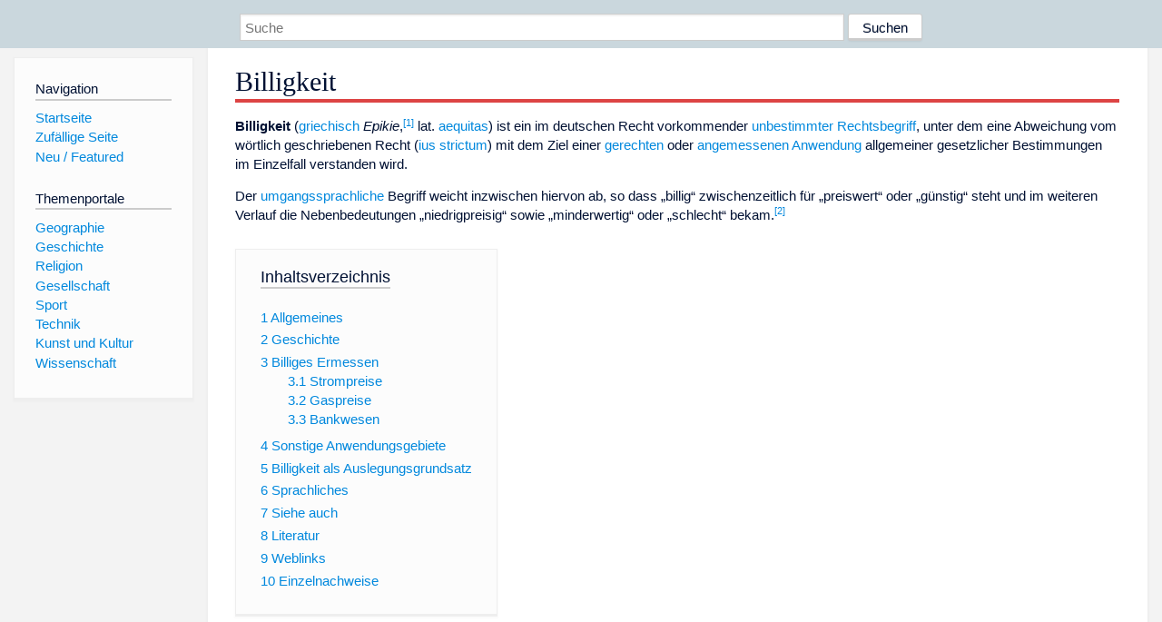

--- FILE ---
content_type: text/html; charset=utf-8
request_url: https://www.dewiki.de/Lexikon/Billigkeit
body_size: 18274
content:


<!DOCTYPE html>
<html lang="de-DE">
<head>
<!-- <script async src="https://pagead2.googlesyndication.com/pagead/js/adsbygoogle.js?client=ca-pub-6036180823540385" crossorigin="anonymous"></script> -->    <meta charset="utf-8" />
    <meta name="viewport" content="width=device-width, initial-scale=1.0" />
    <meta property="og:type" content="website" />
    <meta property="og:site_name" content="DeWiki" />
    
    
        <link rel="stylesheet" href="/css/site.min.css" />
    
        <link rel="canonical" href="https://dewiki.de/Lexikon/Billigkeit" />
    <title>DeWiki &gt; Billigkeit</title>
<style>
    .sidebar-right-ad, #mw-related-navigation { display: none; }
    @media screen and (min-width: 1350px) {
        .sidebar-right-ad, #mw-related-navigation {
            display: inline;
        }
    }
    .imagesTable {
        display: table;
        width: 100%;
        border-spacing: 3px
    }

    .imagesTableRow {
        display: table-row
    }

    .imagesTableCell {
        display: table-cell;
        padding: 5px;
        vertical-align: middle
    }

    .imagesTableBody {
        display: table-row-group
    }
.google-revocation-link-placeholder {min-height:600px;}
figure[typeof~="mw:File/Thumb"] > figcaption, figure[typeof~="mw:File/Frame"] > figcaption {display:table-caption;caption-side:bottom;line-height:1.4em;word-break:break-word;text-align:left;padding:0 6px 6px 6px;}
figure[typeof~="mw:File/Thumb"], figure[typeof~="mw:File/Frame"] {display: table;text-align:center;border-collapse:collapse;line-height:0;margin:0.5em 0 1.3em 1.4em;clear:right;float:right;}
figure[typeof~="mw:File/Thumb"], figure[typeof~="mw:File/Frame"] {border: 1px solid #c8ccd1;border-bottom-width: 1px;border-bottom-style: solid;border-bottom-color: rgb(200, 204, 209);border-bottom:0; background-color:#f8f9fa;}

/* desktop-billboard-atf */
@media (min-width: 992px) {
.r89-desktop-billboard-atf {
min-height: 250px;
margin-top: 20px;
margin-bottom: 20px
}
}
/* desktop-billboard-btf */
@media (min-width: 992px) {
.r89-desktop-billboard-btf {
min-height: 250px;
margin-top: 20px;
margin-bottom: 20px
}
}
/* desktop-incontent */
@media (min-width: 992px) {
.r89-desktop-InContent {
min-height: 90px;
margin-top: 20px;
margin-bottom: 20px
}
}
/* mobile-billboard-top */
@media (max-width: 991px) {
.r89-mobile-billboard-top {
min-height: 280px;
margin-top: 20px;
margin-bottom: 20px
}
}
#r89-mobile-billboard-top-home-0-wrapper {
  min-height: 280px !important;
}
/* mobile-rectangle-infinite */
@media (max-width: 991px) {
.r89-mobile-rectangle-infinite {
min-height: 250px;
margin-top: 20px;
margin-bottom: 20px
}
}
/* mobile-rectangle-low */
@media (max-width: 991px) {
.r89-mobile-rectangle-low {
min-height: 250px;
margin-top: 20px;
margin-bottom: 20px
}
}
/* mobile-rectangle-mid */
@media (max-width: 991px) {
.r89-mobile-rectangle-mid {
min-height: 250px;
margin-top: 20px;
margin-bottom: 20px
}
}
/* mobile-rectangle-mid-300x600 */
@media (max-width: 991px) {
.r89-Mobile-Rectangle-Mid-300x600 {
min-height: 600px;
margin-top: 20px;
margin-bottom: 20px
}
}
.urhhinw {font-size: 0.6rem;font-style: italic;display: block;text-align: right;background-color: #ffffff80;line-height: 0.9;}</style>
</head>
<body class="sitedir-ltr">
    
    <div id="mw-wrapper">
        <div id="mw-header-container" style="background: #cad7dd; min-height: 3.5em">
            <div id="mw-header">
                <div id="p-search" style="margin-left:auto;margin-right:auto;text-align:center;max-width:1024px;">
                    <form method="get" action="/Suche">
                        <input style="width:65%" name="q" type="text" placeholder="Suche" />
                        <input style="max-width:25%" type="submit" value="Suchen" />
                    </form>
                </div>
            </div>
        </div>
        <div id="mw-content-container">
            <div id="mw-content-block" class="ts-inner">
                <div id="mw-site-navigation">
                    <div id="site-navigation" class="sidebar-chunk">
                        <h2><span>Navigation</span><div class="pokey"></div></h2>
                        <div class="sidebar-inner">
                            <div role="navigation" id="p-navigation">
 <h3>Navigation</h3>
 <div>
  <ul>
   <li><a href="/" title="Startseite" accesskey="z" ><span>Startseite</span></a></li>
   <li><a href="/Special/Random" title="Zufällige Seite" accesskey="z" rel="nofollow"><span>Zufällige Seite</span></a></li>
  <li><a href="/Artikel/Featured">Neu / Featured</a></li>
  </ul>
 </div>
</div>
<div role="navigation" id="p-themenportale">
 <h3>Themenportale</h3>
 <div>
  <ul>
   <li><a href="/Lexikon/Portal:Geographie" title="Geographie-Portal"><span>Geographie</span></a></li>
   <li><a href="/Lexikon/Portal:Geschichte" title="Geschichte-Portal"><span>Geschichte</span></a></li>
   <li><a href="/Lexikon/Portal:Religion" title="Religion-Portal"><span>Religion</span></a></li>
   <li><a href="/Lexikon/Portal:Gesellschaft" title="Gesellschaft-Portal"><span>Gesellschaft</span></a></li>
   <li><a href="/Lexikon/Portal:Sport" title="Sport-Portal"><span>Sport</span></a></li>
   <li><a href="/Lexikon/Portal:Technik" title= "Technik-Portal"><span>Technik</span></a></li>
   <li><a href="/Lexikon/Portal:Kunst_und_Kultur" title="Kunst-und-Kultur-Portal"><span>Kunst und Kultur</span></a></li>
   <li><a href="/Lexikon/Portal:Wissenschaft" title="Wissenschafts-Portal"><span>Wissenschaft</span></a></ li >
  </ul>
 </div>
</div>
                        </div>
                    </div>
                </div>
                <div id="mw-related-navigation" style="padding-left: 0em;position: sticky;top: 4em;">
<!--<div class="sidebar-right-ad">
 <ins class="adsbygoogle" id="sidebaradwithcookieconsent"
  style="display:block"
  data-ad-client="ca-pub-6036180823540385"
  data-ad-slot="5493494242"
  data-ad-format="auto"
  data-full-width-responsive="true"></ins>
 <script>
 (adsbygoogle = window.adsbygoogle || []).push({ });
 </script>  
</div>-->                </div>
                <div id="mw-content">
                    <div id="content" class="mw-body" role="main">
                        

<div>
    <!-- google_ad_section_start -->
    <h1 id="firstHeading" class="firstHeading"><span class="mw-page-title-main">Billigkeit</span></h1>

<!--<script src="https://tags.refinery89.com/dewikide.js" async></script>
<ins class="adsbygoogle" id="firstadwithcookieconsent"
 style="display:block;height:280px;"
 data-ad-client="ca-pub-6036180823540385"
 data-ad-slot="9334668697"
 data-ad-format="auto"
 data-full-width-responsive="true"></ins> -->
<!-- <script>
 (adsbygoogle = window.adsbygoogle || []).push({ });
</script>
<div class="r89-desktop-billboard-atf"></div>-->

    <div class="mw-content-ltr mw-parser-output" lang=de dir=ltr><p><b>Billigkeit</b> (<span style=font-style:normal;font-weight:normal><a href=/Lexikon/Neugriechische_Sprache title="Neugriechische Sprache">griechisch</a></span> <span lang=el-Grek class=Grek style=font-style:normal><i><span>Epikie</span></i></span>,<sup id=cite_ref-1 class=reference><a href=#cite_note-1><span class=cite-bracket>&#91;</span>1<span class=cite-bracket>&#93;</span></a></sup> lat. <a href=/Lexikon/Aequitas title=Aequitas>aequitas</a>) ist ein im <span>deutschen Recht</span> vorkommender <a href=/Lexikon/Unbestimmter_Rechtsbegriff title="Unbestimmter Rechtsbegriff">unbestimmter Rechtsbegriff</a>, unter dem eine Abweichung vom wörtlich geschriebenen Recht (<a href=/Lexikon/Ius_strictum title="Ius strictum">ius strictum</a>) mit dem Ziel einer <a href=/Lexikon/Gerechtigkeit title=Gerechtigkeit>gerechten</a> oder <a href=/Lexikon/Verh%c3%a4ltnism%c3%a4%c3%9figkeitsprinzip_(Deutschland) title="Verhältnismäßigkeitsprinzip (Deutschland)">angemessenen</a> <a href=/Lexikon/Rechtsanwendung class=mw-redirect title=Rechtsanwendung>Anwendung</a> allgemeiner gesetzlicher Bestimmungen im Einzelfall verstanden wird.<p>Der <a href=/Lexikon/Umgangssprachlich class=mw-redirect title=Umgangssprachlich>umgangssprachliche</a> Begriff weicht inzwischen hiervon ab, so dass „billig“ zwischenzeitlich für „preiswert“ oder „günstig“ steht und im weiteren Verlauf die Nebenbedeutungen „niedrigpreisig“ sowie „minderwertig“ oder „schlecht“ bekam.<sup id=cite_ref-2 class=reference><a href=#cite_note-2><span class=cite-bracket>&#91;</span>2<span class=cite-bracket>&#93;</span></a></sup><div id=toc class=toc role=navigation aria-labelledby=mw-toc-heading><input type=checkbox role=button id=toctogglecheckbox class=toctogglecheckbox style=display:none><div class=toctitle lang=de dir=ltr><h2 id=mw-toc-heading>Inhaltsverzeichnis</h2><span class=toctogglespan><label class=toctogglelabel for=toctogglecheckbox></label></span></div><ul><li class="toclevel-1 tocsection-1"><a href=#Allgemeines><span class=tocnumber>1</span> <span class=toctext>Allgemeines</span></a><li class="toclevel-1 tocsection-2"><a href=#Geschichte><span class=tocnumber>2</span> <span class=toctext>Geschichte</span></a><li class="toclevel-1 tocsection-3"><a href=#Billiges_Ermessen><span class=tocnumber>3</span> <span class=toctext>Billiges Ermessen</span></a><ul><li class="toclevel-2 tocsection-4"><a href=#Strompreise><span class=tocnumber>3.1</span> <span class=toctext>Strompreise</span></a><li class="toclevel-2 tocsection-5"><a href=#Gaspreise><span class=tocnumber>3.2</span> <span class=toctext>Gaspreise</span></a><li class="toclevel-2 tocsection-6"><a href=#Bankwesen><span class=tocnumber>3.3</span> <span class=toctext>Bankwesen</span></a></ul><li class="toclevel-1 tocsection-7"><a href=#Sonstige_Anwendungsgebiete><span class=tocnumber>4</span> <span class=toctext>Sonstige Anwendungsgebiete</span></a><li class="toclevel-1 tocsection-8"><a href=#Billigkeit_als_Auslegungsgrundsatz><span class=tocnumber>5</span> <span class=toctext>Billigkeit als Auslegungsgrundsatz</span></a><li class="toclevel-1 tocsection-9"><a href=#Sprachliches><span class=tocnumber>6</span> <span class=toctext>Sprachliches</span></a><li class="toclevel-1 tocsection-10"><a href=#Siehe_auch><span class=tocnumber>7</span> <span class=toctext>Siehe auch</span></a><li class="toclevel-1 tocsection-11"><a href=#Literatur><span class=tocnumber>8</span> <span class=toctext>Literatur</span></a><li class="toclevel-1 tocsection-12"><a href=#Weblinks><span class=tocnumber>9</span> <span class=toctext>Weblinks</span></a><li class="toclevel-1 tocsection-13"><a href=#Einzelnachweise><span class=tocnumber>10</span> <span class=toctext>Einzelnachweise</span></a></ul></div><div class="mw-heading mw-heading2"><h2 id=Allgemeines>Allgemeines</h2></div><p>In der deutschen Rechtstradition spielt der <i>Billigkeit</i> eine prominente Rolle im <a href=/Lexikon/Zivilrecht class=mw-redirect title=Zivilrecht>Zivilrecht</a>, besonders bei den <a href=/Lexikon/Synallagma title=Synallagma>synallagmatischen</a> Verhältnissen. Billigkeit kann der Gerechtigkeit im Einzelfall Genüge tun. Da das Gesetz in den meisten Fällen Anordnungen für den Regelfall trifft, ist der <a href=/Lexikon/Rechtsprechung title=Rechtsprechung>Rechtsprechung</a> vorbehalten, im konkreten Einzelfall billig zu ergänzen oder zu korrigieren.<sup id=cite_ref-3 class=reference><a href=#cite_note-3><span class=cite-bracket>&#91;</span>3<span class=cite-bracket>&#93;</span></a></sup> Billigkeit ist ein Ausfüllungsbegriff, der der Konkretisierung durch die Rechtsprechung bedarf. Billigkeitskontrolle ist eine einzelfallbezogene, an individuellen Besonderheiten ausgerichtete gerichtliche Kontrolle. Für das <a href=/Lexikon/Reichsgericht title=Reichsgericht>Reichsgericht</a> (RG) galt bereits im April 1901 als billig, was der Auffassung aller billig und gerecht denkenden Menschen entspricht.<sup id=cite_ref-4 class=reference><a href=#cite_note-4><span class=cite-bracket>&#91;</span>4<span class=cite-bracket>&#93;</span></a></sup> Billigkeit ist ein Gesetzesbegriff, so etwa in den <span class=plainlinks-print><a rel=nofollow class="external text" href=https://www.gesetze-im-internet.de/bgb/__315.html>§&#160;315</a></span>, <span class=plainlinks-print><a rel=nofollow class="external text" href=https://www.gesetze-im-internet.de/bgb/__319.html>§&#160;319</a></span>, <span class=plainlinks-print><a rel=nofollow class="external text" href=https://www.gesetze-im-internet.de/bgb/__571.html>§&#160;571</a></span>, <span class=plainlinks-print><a rel=nofollow class="external text" href=https://www.gesetze-im-internet.de/bgb/__2048.html>§&#160;2048</a></span> <a href=/Lexikon/B%c3%bcrgerliches_Gesetzbuch title="Bürgerliches Gesetzbuch">BGB</a> oder <span class=plainlinks-print><a rel=nofollow class="external text" href=https://www.gesetze-im-internet.de/zpo/__91a.html>§&#160;91a</a></span>, <span class=plainlinks-print><a rel=nofollow class="external text" href=https://www.gesetze-im-internet.de/zpo/__495a.html>§&#160;495a</a></span> <a href=/Lexikon/Zivilprozessordnung_(Deutschland) title="Zivilprozessordnung (Deutschland)">ZPO</a>.<p><span id=Billigkeitsentscheidung></span>Billigkeit ergänzt das <a href=/Lexikon/Kodifikation title=Kodifikation>geschriebene Recht</a>, um <a href=/Lexikon/H%c3%a4rtefall title=Härtefall>Härten</a> zu vermeiden oder sie zu mildern. Es handelt sich um eine Einzelfallentscheidung (hier: <b>Billigkeitsentscheidung</b>) bzw. Situationsrecht (vergleichbar mit <a href=/Lexikon/Situationsethik title=Situationsethik>Situationsethik</a>). Billigkeit ist also die feinjustierte und deshalb zielgenauere <a href=/Lexikon/Gerechtigkeit title=Gerechtigkeit>Gerechtigkeit</a>. Billigkeit erfordert eine „Prüfung und Abwägung der objektiven wirtschaftlichen Interessenlage (…) bei den beiden Vertragspartnern“,<sup id=cite_ref-5 class=reference><a href=#cite_note-5><span class=cite-bracket>&#91;</span>5<span class=cite-bracket>&#93;</span></a></sup> ist also letztlich auf die Erzielung einer Gerechtigkeit im Einzelfall ausgerichtet. Der Berechtigte darf also nicht nur seine eigenen Interessen verfolgen, sondern muss die Belange des Vertragspartners in seine Abwägung einbeziehen.<sup id=cite_ref-6 class=reference><a href=#cite_note-6><span class=cite-bracket>&#91;</span>6<span class=cite-bracket>&#93;</span></a></sup> Dabei verhält sich das geltende Recht und das elementare Gerechtigkeitsprinzip der Billigkeit abhängig vom historischen Kontext.<sup id=cite_ref-7 class=reference><a href=#cite_note-7><span class=cite-bracket>&#91;</span>7<span class=cite-bracket>&#93;</span></a></sup><p><span id=Unbilligkeit></span>Das Gegenteil von Billigkeit ist die <b>Unbilligkeit</b>, ein älteres Wort ist <i>Unbill</i>. Sie ist ein der Gerechtigkeit widersprechendes Verhältnis zwischen Leistung und Gegenleistung und eine Zwischenstufe zwischen billigem <a href=/Lexikon/Ermessen title=Ermessen>Ermessen</a> und <a href=/Lexikon/Willk%c3%bcr_(Recht) title="Willkür (Recht)">Willkür</a>.<sup id=cite_ref-8 class=reference><a href=#cite_note-8><span class=cite-bracket>&#91;</span>8<span class=cite-bracket>&#93;</span></a></sup><div class="mw-heading mw-heading2"><h2 id=Geschichte>Geschichte</h2></div><p><span id=ius_aequum></span>Der Grundsatz der Billigkeit – lateinisch <b>ius aequum</b> – steht seit alters her ergänzend neben der Strenge der Gerechtigkeit, lateinisch <i><b><a href=/Lexikon/Ius_strictum title="Ius strictum">ius strictum</a></b></i>. Zurück geht der Begriff wohl auf <a href=/Lexikon/Aristoteles title=Aristoteles>Aristoteles</a> (dort <i>Epikie</i>) in dessen <a href=/Lexikon/Nikomachische_Ethik title="Nikomachische Ethik">Nikomachischer Ethik</a>.<sup id=cite_ref-9 class=reference><a href=#cite_note-9><span class=cite-bracket>&#91;</span>9<span class=cite-bracket>&#93;</span></a></sup> In dieser entfernte er sich von den Lehren des <a href=/Lexikon/Platon title=Platon>Platon</a>, was sich auch in der Weiterentwicklung des Begriffes der Billigkeit zeigt. Aristoteles unterschied diese als Sonderrechtsform von seinem Gerechtigkeitskonzept. Insbesondere führte er beide als grundsätzlich unterschiedliche <a href=/Lexikon/Tugend title=Tugend>Tugenden</a> ein, will sie aber nicht als verschiedene <a href=/Lexikon/Gesinnung title=Gesinnung>Haltungen</a> verstanden wissen. Nach Aristoteles ist billig, was außer dem geschriebenen Gesetz gerecht ist.<sup id=cite_ref-10 class=reference><a href=#cite_note-10><span class=cite-bracket>&#91;</span>10<span class=cite-bracket>&#93;</span></a></sup> Bereits 1837 galt: „Wer nicht zum Nachteile Anderer seinen Vorteil sucht und wer überhaupt nichts will, wodurch andere in ihren Rechten verletzt oder auf andere Weise eingeschränkt werden könnten, handelt billig oder gerecht“.<sup id=cite_ref-11 class=reference><a href=#cite_note-11><span class=cite-bracket>&#91;</span>11<span class=cite-bracket>&#93;</span></a></sup><p><span id=Bonum_et_aequum></span>Die lateinischen Ausdrücke dafür, <b>Bonum et aequum</b> bzw. <b>bono et aequo</b> (<span style=font-style:normal;font-weight:normal><a href=/Lexikon/Englische_Sprache title="Englische Sprache">englisch</a></span> <span lang=en-Latn style=font-style:italic>good and equitable</span>), deutsch <i>Gutes und Gleiches (Angemessenes)</i>, stammt aus dem <a href=/Lexikon/R%c3%b6misches_Recht title="Römisches Recht">römischen Zivilrecht</a>. Das Begriffspaar ist Teil der zivilrechtlichen <a href=/Lexikon/Naturrecht title=Naturrecht>Naturrechtslehre</a>.<div class="mw-heading mw-heading2"><h2 id=Billiges_Ermessen>Billiges Ermessen</h2></div><p>Bei den meisten <a href=/Lexikon/Kaufvertrag_(Deutschland) title="Kaufvertrag (Deutschland)">Kaufverträgen</a> wird die gegenseitige Leistung (Preis und Ware) vertraglich genau festgelegt, so dass hier für Billigkeitsfragen kein Raum ist. Bei einigen <a href=/Lexikon/Dauerschuldverh%c3%a4ltnis title=Dauerschuldverhältnis>Dauerschuldverhältnissen</a> (<a href=/Lexikon/Arbeitsvertrag class=mw-redirect title=Arbeitsvertrag>Arbeitsverträge</a>, <a href=/Lexikon/Stromliefervertrag title=Stromliefervertrag>Strom-</a> und <span>Gaslieferverträge</span>, <a href=/Lexikon/Bankkredit class=mw-redirect title=Bankkredit>Bankkredite</a> oder <a href=/Lexikon/Finanzprodukt title=Finanzprodukt>Geldanlagen</a> mit <a href=/Lexikon/Variabler_Zins class=mw-redirect title="Variabler Zins">variablem Zins</a>) hingegen kann sich während der Vertragsdauer marktbedingt der Preis ändern, so dass der preisbestimmende Anbieter sich einseitig das Recht der jederzeitigen Preisänderung vorbehält (Preisanpassungen, <a href=/Lexikon/Preisgleitklausel title=Preisgleitklausel>Preisgleitklauseln</a>). Nach dem <a href=/Lexikon/Leistungsbestimmungsrecht title=Leistungsbestimmungsrecht>Leistungsbestimmungsrecht</a> des <span class=plainlinks-print><a rel=nofollow class="external text" href=https://www.gesetze-im-internet.de/bgb/__315.html>§&#160;315</a></span> Abs.&#160;1 BGB muss dann der Preis von einer Vertragspartei nach <i>billigem Ermessen</i> festgelegt werden, wenn keine Einigung über den Rahmen, in dem sich die Leistungsbestimmung zu halten hat, erzielt wurde. Rechtsverbindlich wird diese Festlegung nur dann, wenn sie den Billigkeitsanforderungen genügt (<span class=plainlinks-print><a rel=nofollow class="external text" href=https://www.gesetze-im-internet.de/bgb/__315.html>§&#160;315</a></span> Abs.&#160;3 BGB), sonst wird das ausgeübte Ermessen des Anbieters durch Gerichte überprüft. „Billiges Ermessen“ bedeutet, dass der Vertragspartner bei seiner Preisfestlegung seinen <a href=/Lexikon/Ermessen title=Ermessen>Ermessensspielraum</a> nur im Rahmen eines ausgewogenen Verhältnisses zwischen Leistung und Gegenleistung ausüben darf. Die Ausübung des Ermessens hat Vorrang vor der Billigkeit, also einer angemessenen und gerechten Preisfindung.<sup id=cite_ref-12 class=reference><a href=#cite_note-12><span class=cite-bracket>&#91;</span>12<span class=cite-bracket>&#93;</span></a></sup> Es handelt sich um einen Gestaltungsspielraum in den Grenzen der angemessenen und gerechten Preisfindung.<sup id=cite_ref-13 class=reference><a href=#cite_note-13><span class=cite-bracket>&#91;</span>13<span class=cite-bracket>&#93;</span></a></sup> Das Ziel dieser Prüfung sei nicht die Ermittlung eines gerechten Preises <a href=/Lexikon/Von_Amts_wegen title="Von Amts wegen">von Amts wegen</a>, sondern vielmehr die Feststellung, inwieweit die getroffene Bestimmung sich noch in den Grenzen der Billigkeit halte.<sup id=cite_ref-14 class=reference><a href=#cite_note-14><span class=cite-bracket>&#91;</span>14<span class=cite-bracket>&#93;</span></a></sup> „Billiges Ermessen“ gestattet sprachlich eine weite <a href=/Lexikon/Auslegung_(Recht) title="Auslegung (Recht)">Auslegung</a> (unter besonderer Betonung des Ermessens) und auch Ansätze für eine restriktive Interpretation (im Hinblick auf das Erfordernis des „billigen Ermessens“).<sup id=cite_ref-15 class=reference><a href=#cite_note-15><span class=cite-bracket>&#91;</span>15<span class=cite-bracket>&#93;</span></a></sup><div class="mw-heading mw-heading3"><h3 id=Strompreise>Strompreise</h3></div><p>Dem <a href=/Lexikon/Bundesgerichtshof title=Bundesgerichtshof>BGH</a> zufolge ist die Regelung des <span class=plainlinks-print><a rel=nofollow class="external text" href=https://www.gesetze-im-internet.de/bgb/__315.html>§&#160;315</a></span> BGB nicht auf Stromlieferungsverträge anzuwenden, weil dem <a href=/Lexikon/Energieversorger class=mw-redirect title=Energieversorger>Energieversorger</a> kein Bestimmungsrecht zusteht.<sup id=cite_ref-16 class=reference><a href=#cite_note-16><span class=cite-bracket>&#91;</span>16<span class=cite-bracket>&#93;</span></a></sup> Schließt demnach der Tarifkunde mit dem Energieversorger einen Stromlieferungsvertrag, kommt dieser zu dem jeweils gültigen und gemäß <span class=plainlinks-print><a rel=nofollow class="external text" href=https://www.gesetze-im-internet.de/enwg_2005/__10.html>§&#160;10</a></span> Abs.&#160;1 Satz&#160;1 <a href=/Lexikon/Energiewirtschaftsgesetz title=Energiewirtschaftsgesetz>EnWG</a> veröffentlichten Tarif zustande. Aus diesem Grund scheide dem BGH zufolge die unmittelbare Anwendung eines „billigen Ermessens“ aus. Nach der Rechtsprechung des BGH ist die Vorschrift des <span class=plainlinks-print><a rel=nofollow class="external text" href=https://www.gesetze-im-internet.de/bgb/__315.html>§&#160;315</a></span> BGB jedoch entsprechend anzuwenden, wenn der Energieversorger eine <a href=/Lexikon/Monopol title=Monopol>Monopolstellung</a> innehat oder der Kunde einem <a href=/Lexikon/Anschluss-_und_Benutzungszwang title="Anschluss- und Benutzungszwang">Anschluss- und Benutzungszwang</a> unterliegt.<sup id=cite_ref-17 class=reference><a href=#cite_note-17><span class=cite-bracket>&#91;</span>17<span class=cite-bracket>&#93;</span></a></sup> Kann der Tarifkunde wegen einer Monopolstellung seines Energieversorgers oder wegen eines Anschluss- oder Benutzungszwangs den Stromversorger nicht wechseln, unterliegen Strompreisveränderungen der gerichtlichen Überprüfung.<div class="mw-heading mw-heading3"><h3 id=Gaspreise>Gaspreise</h3></div><p>Demgegenüber scheidet eine entsprechende Anwendung aus, wenn der Gaskunde die Möglichkeit hat, zu einem anderen Anbieter zu wechseln. Allgemeine Gastarife unterliegen nicht einer umfassenden Billigkeitskontrolle, weil die Anwendung des <span class=plainlinks-print><a rel=nofollow class="external text" href=https://www.gesetze-im-internet.de/bgb/__315.html>§&#160;315</a></span> BGB der Entscheidung des <a href=/Lexikon/Gesetzgeber class=mw-redirect title=Gesetzgeber>Gesetzgebers</a> widerlaufen würde, von einer staatlichen Regulierung der allgemeinen Gaspreise abzusehen. Bei einseitigen Tariferhöhungen ist das anders, denn diese dürfen durch den Versorger nur nach – gerichtlich überprüfbaren – billigem Ermessen vorgenommen werden.<sup id=cite_ref-18 class=reference><a href=#cite_note-18><span class=cite-bracket>&#91;</span>18<span class=cite-bracket>&#93;</span></a></sup> Es entspricht grundsätzlich der Billigkeit, wenn gestiegene <a href=/Lexikon/Bezugskosten title=Bezugskosten>Bezugskosten</a> des Gasversorgers an die Tarifkunden weitergegeben werden. Unbilligkeit kann vorliegen, wenn und soweit der Anstieg der Bezugskosten durch rückläufige Kosten in anderen Bereichen ausgeglichen wird.<sup id=cite_ref-19 class=reference><a href=#cite_note-19><span class=cite-bracket>&#91;</span>19<span class=cite-bracket>&#93;</span></a></sup><div class="mw-heading mw-heading3"><h3 id=Bankwesen>Bankwesen</h3></div><div class=hauptartikel role=navigation><span class=hauptartikel-pfeil title=siehe aria-hidden=true role=presentation>→&#160;</span><i><span class=hauptartikel-text>Hauptartikel</span>: <a href=/Lexikon/Zinsgleitklausel title=Zinsgleitklausel>Zinsgleitklausel</a></i></div><p>Werden bei <a href=/Lexikon/Darlehen_(Deutschland) title="Darlehen (Deutschland)">Darlehen</a> oder <a href=/Lexikon/Investition title=Investition>Geldanlagen</a> <a href=/Lexikon/Zinssatz#Festzins_und_variabler_Zins title=Zinssatz>variable Zinsen</a> berechnet, dürfen <a href=/Lexikon/Kreditinstitut title=Kreditinstitut>Kreditinstitute</a> das „<a href=/Lexikon/Ermessen#Ermessen_im_Zivilrecht title=Ermessen>billige Ermessen</a>“ nach <span class=plainlinks-print><a rel=nofollow class="external text" href=https://www.gesetze-im-internet.de/bgb/__315.html>§&#160;315</a></span> BGB anwenden; der Bundesgerichtshof verlangt jedoch, dass Zinsanpassungs<a href=/Lexikon/Klausel_(Recht) title="Klausel (Recht)">klauseln</a> im <a href=/Lexikon/Kreditgesch%c3%a4ft class=mw-redirect title=Kreditgeschäft>Kreditgeschäft</a> der Angabe der notwendigen Berechnungsparameter bedürfen. Dabei sind als <a href=/Lexikon/Referenzzinssatz title=Referenzzinssatz>Referenzzinssätze</a> der <a href=/Lexikon/Euro_Interbank_Offered_Rate title="Euro Interbank Offered Rate">EURIBOR</a> oder der <a href=/Lexikon/London_Interbank_Offered_Rate title="London Interbank Offered Rate">LIBOR</a> geeignet.<p>Wenn sich eine <a href=/Lexikon/Bank title=Bank>Bank</a> in einem formularmäßigen <a href=/Lexikon/Kreditvertrag title=Kreditvertrag>Kreditvertrag</a> einseitig eine Änderung des <a href=/Lexikon/Sollzins title=Sollzins>Sollzinses</a> vorbehält, so ist eine derartige Klausel grundsätzlich dahingehend <a href=/Lexikon/Auslegung_(Recht) title="Auslegung (Recht)">auszulegen</a>, dass sie lediglich eine Anpassung (Erhöhung oder Senkung) des Vertragszinses an <a href=/Lexikon/Kapitalmarkt title=Kapitalmarkt>kapitalmarkt</a>bedingte Änderungen der <a href=/Lexikon/Refinanzierung title=Refinanzierung>Refinanzierung</a>s<a href=/Lexikon/Bedingung_(Recht)#Zivilrecht title="Bedingung (Recht)">konditionen</a> der Bank gemäß <span class=plainlinks-print><a rel=nofollow class="external text" href=https://www.gesetze-im-internet.de/bgb/__315.html>§&#160;315</a></span> BGB ermöglicht (vgl. <i><a href=/Lexikon/Sollzins#Refinanzierungsbedingte_Zins%c3%a4nderungsklauseln title=Sollzins>Sollzins#Refinanzierungsbedingte Zinsänderungsklauseln</a></i>). Eine solche Klausel hält der gerichtlichen <a href=/Lexikon/Inhaltskontrolle class=mw-redirect title=Inhaltskontrolle>Inhaltskontrolle</a> stand.<sup id=cite_ref-BGH_03/86_20-0 class=reference><a href=#cite_note-BGH_03/86-20><span class=cite-bracket>&#91;</span>20<span class=cite-bracket>&#93;</span></a></sup><p>Die Aufrechterhaltung eines <a href=/Lexikon/Zinssatz title=Zinssatz>Zinssatzes</a> trotz deutlich gesunkenen <a href=/Lexikon/Zinsniveau title=Zinsniveau>Zinsniveaus</a> stellt ebenfalls eine Leistungsbestimmung nach <span class=plainlinks-print><a rel=nofollow class="external text" href=https://www.gesetze-im-internet.de/bgb/__315.html>§&#160;315</a></span> Abs.&#8239;2 BGB (durch <a href=/Lexikon/Unterlassen_(Deutschland) class=mw-redirect title="Unterlassen (Deutschland)">Unterlassen</a>) dar.<sup id=cite_ref-21 class=reference><a href=#cite_note-21><span class=cite-bracket>&#91;</span>21<span class=cite-bracket>&#93;</span></a></sup> Eine Zinserhöhung kann unbillig sein, wenn eine Bank frühere Senkungen des Zinsniveaus nicht weitergegeben hat.<sup id=cite_ref-BGH_03/86_20-1 class=reference><a href=#cite_note-BGH_03/86-20><span class=cite-bracket>&#91;</span>20<span class=cite-bracket>&#93;</span></a></sup><p>Bei Geldanlagen mit variabler Verzinsung ist der marktübliche <a href=/Lexikon/Zins title=Zins>Zins</a> zugrunde zu legen;<sup id=cite_ref-22 class=reference><a href=#cite_note-22><span class=cite-bracket>&#91;</span>22<span class=cite-bracket>&#93;</span></a></sup> bei variabler Zinsvereinbarung muss dann der relative Abstand zwischen dem anfänglichen Vertragszins und dem Referenzzins während der gesamten Laufzeit eines <a href=/Lexikon/Banksparplan title=Banksparplan>Sparplans</a> gewahrt bleiben.<sup id=cite_ref-23 class=reference><a href=#cite_note-23><span class=cite-bracket>&#91;</span>23<span class=cite-bracket>&#93;</span></a></sup><div class=sieheauch role=navigation style=font-style:italic><span class=sieheauch-text>Siehe auch</span>: <a href=/Lexikon/Zins%c3%a4nderungsrisiko title=Zinsänderungsrisiko>Zinsänderungsrisiko</a> und <a href=/Lexikon/Allgemeine_Gesch%c3%a4ftsbedingungen_der_Kreditinstitute#Gerichtliche_Auslegung_von_Bankvertr%c3%a4gen title="Allgemeine Geschäftsbedingungen der Kreditinstitute">AGB der Kreditinstitute#Gerichtliche Auslegung von Bankverträgen</a></div><div class="mw-heading mw-heading2"><h2 id=Sonstige_Anwendungsgebiete>Sonstige Anwendungsgebiete</h2></div><p>Ausformungen von Billigkeit sind zudem <a href=/Lexikon/Verbraucherschutz title=Verbraucherschutz>Verbraucherschutzregelungen</a> wie die <a href=/Lexikon/Allgemeine_Gesch%c3%a4ftsbedingungen title="Allgemeine Geschäftsbedingungen">Allgemeinen Geschäftsbedingungen</a> (AGB) nach <span class=plainlinks-print><a rel=nofollow class="external text" href=https://www.gesetze-im-internet.de/bgb/__305.html>§§ 305 ff.</a></span> BGB. In ihnen wird nämlich durch Wertung im Einzelfall bestimmt, dass Regelungen, die für den schwächeren Vertragspartner (Verbraucher) so ungewöhnlich sind, dass er mit ihnen nicht rechnen musste, ungültig sind. Wurde der Partner sonst unangemessen benachteiligt oder wurde in anderer Weise gegen <a href=/Lexikon/Treu_und_Glauben title="Treu und Glauben">Treu und Glauben</a> verstoßen, kann ebenfalls eine AGB-Klausel vom Richter für ungültig erklärt werden. Im <a href=/Lexikon/Schaden title=Schaden>Schadensrecht</a> gilt, dass der zu leistende <a href=/Lexikon/Schadensersatz title=Schadensersatz>Schadensersatz</a> aus Billigkeitsgesichtspunkten unter dem nach <span class=plainlinks-print><a rel=nofollow class="external text" href=https://www.gesetze-im-internet.de/bgb/__249.html>§§ 249 ff.</a></span> BGB erforderlichen Schadensersatz bleiben kann. Im <a href=/Lexikon/Bereicherungsrecht title=Bereicherungsrecht>Bereicherungsrecht</a> und im <a href=/Lexikon/Deliktsrecht_(Deutschland) title="Deliktsrecht (Deutschland)">Deliktsrecht</a> (z.&#160;B. <span class=plainlinks-print><a rel=nofollow class="external text" href=https://www.gesetze-im-internet.de/bgb/__829.html>§&#160;829</a></span> BGB) finden sich weitere konkrete Normen, die Billigkeit kodifizieren. Auf dem Sektor des <a href=/Lexikon/%c3%96ffentliches_Recht title="Öffentliches Recht">öffentlichen Rechts</a> wären die <span class=plainlinks-print><a rel=nofollow class="external text" href=https://www.gesetze-im-internet.de/betrvg/__51.html>§&#160;51</a></span> bzw. <span class=plainlinks-print><a rel=nofollow class="external text" href=https://www.gesetze-im-internet.de/betrvg/__75.html>§&#160;75</a></span> der <a href=/Lexikon/Betriebsverfassungsgesetz class=mw-redirect title=Betriebsverfassungsgesetz>Betriebsverfassungsgesetze</a> von 1952 und 1972 zu nennen. Im <a href=/Lexikon/Steuerrecht title=Steuerrecht>Steuerrecht</a> sind die abweichende Steuerfestsetzung aus Billigkeitsgründen (<span class=plainlinks-print><a rel=nofollow class="external text" href=https://www.gesetze-im-internet.de/ao_1977/__163.html>§&#160;163</a></span> <a href=/Lexikon/Abgabenordnung title=Abgabenordnung>AO</a>) und der <span>Billigkeitserlass</span> (<span class=plainlinks-print><a rel=nofollow class="external text" href=https://www.gesetze-im-internet.de/ao_1977/__227.html>§&#160;227</a></span> AO) Beispiele für die konkrete Ausformung von Billigkeit. Im <a href=/Lexikon/Arbeitsrecht title=Arbeitsrecht>Arbeitsrecht</a> unterliegt das <a href=/Lexikon/Weisungsrecht class=mw-redirect title=Weisungsrecht>Weisungsrecht</a> des <a href=/Lexikon/Arbeitgeber title=Arbeitgeber>Arbeitgebers</a> ebenfalls den Billigkeitsanforderungen.<div class="mw-heading mw-heading2"><h2 id=Billigkeit_als_Auslegungsgrundsatz>Billigkeit als Auslegungsgrundsatz</h2></div><p>Überhaupt ist allgemein bei der <a href=/Lexikon/Auslegung_(Recht) title="Auslegung (Recht)">Auslegung</a> von <a href=/Lexikon/Gesetz title=Gesetz>Gesetzen</a> der diesen zugrunde liegende Billigkeitsgedanke zu ermitteln und – auch über den <a href=/Lexikon/Auslegung_(Recht) title="Auslegung (Recht)">Gesetzeswortlaut</a> hinaus – zu beachten. Schließlich dient der Grundsatz, dass Recht „billig“ zu sein habe, der <a href=/Lexikon/Rechtsfortbildung title=Rechtsfortbildung>Rechtsfortbildung</a>. So wurden nicht zuletzt wegen dieses allgemeinen Ansatzes die <a href=/Lexikon/Verh%c3%a4ltnism%c3%a4%c3%9figkeitsprinzip_(Deutschland) title="Verhältnismäßigkeitsprinzip (Deutschland)">Verhältnismäßigkeit</a> als wichtiges Prinzip sowie der <span>Genugtuungsanspruch</span> geschaffen.<div class="mw-heading mw-heading2"><h2 id=Sprachliches>Sprachliches</h2></div><p>Billigkeit kommt vom altdeutschen „biliden“ oder „bilethen“ für gleichmachen. Der <a href=/Lexikon/Duden title=Duden>Duden</a><sup id=cite_ref-24 class=reference><a href=#cite_note-24><span class=cite-bracket>&#91;</span>24<span class=cite-bracket>&#93;</span></a></sup> versteht hierunter im Bereich der Rechtssprache „Gerechtigkeit, Richtigkeit, Rechtmäßigkeit“. „Billig“ ist ein typisches Adjektiv, bei dem die Alltagssprache inhaltlich von der Juristensprache abweicht. Der Normalbürger verstand hierunter zunächst „preiswert“ oder „günstig“ und heute (nach 1935) minderwertig oder schlecht, nicht aber „gerecht“. Billig hat erst im 18. Jahrhundert die Bedeutung von „preiswert“ angenommen. Das Sprichwort „Was dem Einen recht ist, ist dem Anderen billig“ bedeutet sinngemäß, dass etwas beiden genehm ist oder beide einverstanden sind. Im Ausdruck „etwas billigen“ ist diese Bedeutung auch noch sichtbar.<div class="mw-heading mw-heading2"><h2 id=Siehe_auch>Siehe auch</h2></div><ul><li><span>Billigkeitshaftung</span><li><a href=/Lexikon/Equity_(Recht) title="Equity (Recht)">Equity (Recht)</a><li><a href=/Lexikon/Fairness title=Fairness>Fairness</a><li><span>Unbilligkeitsverordnung</span></ul><div class="mw-heading mw-heading2"><h2 id=Literatur>Literatur</h2></div><ul><li>Matthias Armgardt und Hubertus Busche (Hrsg.): <i>Recht und Billigkeit. Zur Geschichte der Beurteilung ihres Verhältnisses</i>. Mohr Siebeck Tübingen 2021 (<a rel=nofollow class="external text" href=https://content.e-bookshelf.de/media/reading/L-14473242-187f8a28ec.pdf>Inhaltsverzeichnis und Einleitung</a>)<li>Alexander Hollerbach, Art. <i>Billigkeit</i>, in: <a href=/Lexikon/Staatslexikon_der_G%c3%b6rres-Gesellschaft title="Staatslexikon der Görres-Gesellschaft">Staatslexikon</a>, 7. Aufl., Bd. 1(1985) 809-813.<li>Harun Maye: <i>Die Paradoxie der Billigkeit in Recht und <a href=/Lexikon/Hermeneutik title=Hermeneutik>Hermeneutik</a></i>. In: <i>Urteilen / Entscheiden</i>. Hrsg.: <a href=/Lexikon/Cornelia_Vismann title="Cornelia Vismann">Cornelia Vismann</a>, <a href=/Lexikon/Thomas_Weitin title="Thomas Weitin">Thomas Weitin</a>. München 2006. S. 56–71.<li>Wolfram Mauser: <i>Billigkeit: Literatur und Sozialethik in der deutschen Aufklärung</i>, Königshausen &amp; Neumann, Würzburg 2007<li>Emmanuel Michelakis: <i>Platons Lehre von der Anwendung des Gesetzes und der Begriff der Billigkeit bei Aristoteles</i>. München 1953.<li><a href=/Lexikon/Peter_Oestmann title="Peter Oestmann">Peter Oestmann</a> (Hrsg.): <i>Zwischen Formstrenge und Billigkeit. Forschungen zum vormodernen Zivilprozeß</i>. Köln, Weimar, Wien 2009.<li>Karl Schmölder: <i><a rel=nofollow class="external text" href=http://dlib-pr.mpier.mpg.de/m/kleioc/0010/exec/books/%22198393%22>Die Billigkeit als Grundlage des bürgerlichen Rechts: Ein Beitrag zur Berichtigung der amtlichen Rechtsauffassung</a></i>. Hamm 1907.<li>Catharine Titi, <i>The Function of Equity in International Law</i>, Oxford University Press, 2021.</ul><div class="mw-heading mw-heading2"><h2 id=Weblinks>Weblinks</h2></div><ul><li>Billigkeit: <a rel=nofollow class="external text" href=https://www.staatslexikon-online.de/Lexikon/Billigkeit>Staatslexikon-Online</a><li>Mauro Barberis: <a rel=nofollow class="external text" href=https://www.openstarts.units.it/server/api/core/bitstreams/d90f7d48-98b3-4a47-8710-a402d4ca7481/content>Eine ganz andere Geschichte. Equity, Recht und Literatur</a>, in: slavica tergestina 13 (2011), S. 213–223 (Billigkeit im englischen Recht)<li>Matthias Armgardt: <a rel=nofollow class="external text" href="https://d1wqtxts1xzle7.cloudfront.net/61257339/Aequitas_Leibniz_Luigsymposion_E_1420191118-15289-3kfe78-libre.pdf?1574116156=&amp;response-content-disposition=inline%3B+filename%3DZur_aequitas_in_der_Rechtsphilosophie_vo.pdf&amp;Expires=1728855317&amp;Signature=JqUgifQQ7mEpXq8jep1MPxM1JysD67ZhEglauNcVfbKuUynFt1FMBAN~1BkUF6UuN4hfTvW4uv9d2xJ0mAQi4-BgOOmRuqEgUJnhLWV3rtiIrjpjg4UdhRKv2leeeTh90QsDDE~ZbUDbZVCK~DCnUNgzd2qgrsxQ0Wvb7dtFZHJFPSIW8IsxU1dEIQTeYtLfr9TsVyjjaAh7JwxDo8KGjabXbZ2~iyMTsNewEXFhOISIZjyOOFaSYy8sErKdo3lqK5AZJlFf4ATrwcuTxA40PvvFcVnKIhCDmfxzwEQQbbcRm6ZLV4dMv8N-M4YqgEBu2m2g2TUoGhUaXyaV-dR5xw__&amp;Key-Pair-Id=APKAJLOHF5GGSLRBV4ZA">Zur aequitas in der Rechtsphilosophie von G. W. Leibniz</a>, in: Matthias Armgardt und Hubertus Busche (Hrsg.): Recht und Billigkeit. Zur Geschichte der Beurteilung ihres Verhältnisses. Mohr Siebeck Tübingen 2021<li>Inigo Bocken: <a rel=nofollow class="external text" href="https://repository.ubn.ru.nl/bitstream/handle/2066/227824/227824pub.pdf?sequence=1">Aequitas. Gesetz und Freiheit bei Thomas von Aquin</a>, in: Matthias Armgardt und Hubertus Busche (Hrsg.): Recht und Billigkeit. Zur Geschichte der Beurteilung ihres Verhältnisses. Mohr Siebeck Tübingen 2021, S. 145–158<li>Judith Hahn: <a rel=nofollow class="external text" href="https://tobias-lib.ub.uni-tuebingen.de/xmlui/bitstream/handle/10900/139891/Hahn_060.pdf?sequence=1&amp;isAllowed=y">Billigkeit bei Martin Luther</a>, in: Matthias Armgardt und Hubertus Busche (Hrsg.): Recht und Billigkeit. Zur Geschichte der Beurteilung ihres Verhältnisses. Mohr Siebeck Tübingen 2021, S. 141–158<li>Hans F. Zacher: <a rel=nofollow class="external text" href=https://epub.ub.uni-muenchen.de/10004/1/10004.pdf>Rechtsstaat und Menschenwürde</a>, in: Festschrift für Werner Maihofer zum 70. Geburtstag, hrsg. von Arthur Kaufmann, Ernst-Joachim Mestmäcker, Hans F. Zacher, Klostermann, Frankfurt am Main 1988, S. 669–691</ul><div class="mw-heading mw-heading2"><h2 id=Einzelnachweise>Einzelnachweise</h2></div><ol class=references><li id=cite_note-1><span class=mw-cite-backlink><a href=#cite_ref-1>↑</a></span> <span class=reference-text>Anil-Martin Sinha, Franz Wiedmann: <i>Die Bedeutung der Epikie bei Aristoteles für das ärztliche Handeln</i>, in: <i>Würzburger medizinhistorische Mitteilungen</i>, Band 22, 2003, S. 105–112.</span><li id=cite_note-2><span class=mw-cite-backlink><a href=#cite_ref-2>↑</a></span> <span class=reference-text>Das Wort <i>billig</i> bedeutete bis ins 19.&#160;Jahrhundert noch ‚angemessen‘.</span><li id=cite_note-3><span class=mw-cite-backlink><a href=#cite_ref-3>↑</a></span> <span class=reference-text>Thomas Henkel: <i>Begriffsjurisprudenz und Billigkeit.</i> 2004, S. 124.</span><li id=cite_note-4><span class=mw-cite-backlink><a href=#cite_ref-4>↑</a></span> <span class=reference-text>RG, Urteil vom 11. April 1901, Az. VI 443/00, RGZ 48, 114–129 (124).</span><li id=cite_note-5><span class=mw-cite-backlink><a href=#cite_ref-5>↑</a></span> <span class=reference-text>BGH, Urteil vom 2. April 1964, Az. KZR 10/62,<style data-mw-deduplicate=TemplateStyles:r254095491>.mw-parser-output .webarchiv-memento a{color:inherit}</style><a rel=nofollow class="external text" href="https://web.archive.org/web/20180921230155/https://www.jurion.de/urteile/bgh/1964-04-02/kzr-10_62/">Volltext</a> (<span class=webarchiv-memento><a href=/Lexikon/Web-Archivierung#Begrifflichkeiten title=Web-Archivierung>Memento</a></span>&#32;des<style data-mw-deduplicate=TemplateStyles:r250917974>.mw-parser-output .dewiki-iconexternal>a{background-position:center right!important;background-repeat:no-repeat!important}body.skin-minerva .mw-parser-output .dewiki-iconexternal>a{background-image:url("https://upload.wikimedia.org/wikipedia/commons/a/a4/OOjs_UI_icon_external-link-ltr-progressive.svg")!important;background-size:10px!important;padding-right:13px!important}body.skin-timeless .mw-parser-output .dewiki-iconexternal>a,body.skin-monobook .mw-parser-output .dewiki-iconexternal>a{background-image:url("https://upload.wikimedia.org/wikipedia/commons/3/30/MediaWiki_external_link_icon.svg")!important;padding-right:13px!important}body.skin-vector .mw-parser-output .dewiki-iconexternal>a{background-image:url("https://upload.wikimedia.org/wikipedia/commons/9/96/Link-external-small-ltr-progressive.svg")!important;background-size:0.857em!important;padding-right:1em!important}</style><span class=dewiki-iconexternal><a class="external text" href="https://redirecter.toolforge.org/?url=https%3A%2F%2Fwww.jurion.de%2Furteile%2Fbgh%2F1964-04-02%2Fkzr-10_62%2F">Originals</a></span> vom 21. September 2018 im <i><a href=/Lexikon/Internet_Archive title="Internet Archive">Internet Archive</a></i>)&#32;<small class=archiv-bot><span class="wp_boppel noviewer" aria-hidden=true role=presentation><span typeof=mw:File><span title=i><img alt="" src=//upload.wikimedia.org/wikipedia/commons/thumb/4/4a/Pictogram_voting_info.svg/20px-Pictogram_voting_info.svg.png decoding=async width=15 height=15 class=mw-file-element srcset="//upload.wikimedia.org/wikipedia/commons/thumb/4/4a/Pictogram_voting_info.svg/40px-Pictogram_voting_info.svg.png 1.5x" data-file-width=250 data-file-height=250></span></span></span>&#160;<b>Info:</b> Der Archivlink wurde automatisch eingesetzt und noch nicht geprüft. Bitte prüfe Original- und Archivlink gemäß <span>Anleitung</span> und entferne dann diesen Hinweis.</small><span style=display:none><a rel=nofollow class="external text" href="http://IABotmemento.invalid/https://www.jurion.de/urteile/bgh/1964-04-02/kzr-10_62/">@1</a></span><span style=display:none><a rel=nofollow class="external text" href="https://www.jurion.de/urteile/bgh/1964-04-02/kzr-10_62/">@2</a></span><span style=display:none><span>Vorlage:Webachiv/IABot/www.jurion.de</span></span> = BGHZ 41, 271, 279.</span><li id=cite_note-6><span class=mw-cite-backlink><a href=#cite_ref-6>↑</a></span> <span class=reference-text>Michael Stümer: <i>Der Grundsatz der Verhältnismäßigkeit im Schuldrecht.</i> 2010, S. 429 (<a rel=nofollow class="external text" href="https://books.google.de/books?id=FxAI_IIotZkC&amp;pg=PA429&amp;dq=billigkeit+und+ermessen&amp;hl=de&amp;sa=X&amp;ei=BDQoUrCPN8nQtAbI14GgCw&amp;ved=0CDwQ6AEwAg#v=onepage&amp;q=billigkeit%20und%20ermessen&amp;f=false">books.google.de</a>).</span><li id=cite_note-7><span class=mw-cite-backlink><a href=#cite_ref-7>↑</a></span> <span class=reference-text>Matthias Armgardt, Hubertus Busche&#58; <cite style=font-style:italic>Einleitung</cite>. In: Matthias Armgardt, Hubertus Busche (Hrsg.): <cite style=font-style:italic>Recht und Billigkeit zur Geschichte der Beurteilung ihres Verhältnisses</cite>. Tübingen 2021, <span>ISBN 978-3-16-159797-8</span>, <span style=white-space:nowrap>S.<span style=display:inline-block;width:.2em>&#160;</span>1<span style=display:inline-block;width:.2em>&#160;</span>ff</span>.<span class=Z3988 title="ctx_ver=Z39.88-2004&amp;rft_val_fmt=info%3Aofi%2Ffmt%3Akev%3Amtx%3Abook&amp;rfr_id=info:sid/de.wikipedia.org:Billigkeit&amp;rft.atitle=Einleitung&amp;rft.au=Matthias+Armgardt%2C+Hubertus+Busche&amp;rft.btitle=Recht+und+Billigkeit+zur+Geschichte+der+Beurteilung+ihres+Verh%C3%A4ltnisses&amp;rft.date=2021&amp;rft.genre=book&amp;rft.isbn=9783161597978&amp;rft.pages=1+ff.&amp;rft.place=T%C3%BCbingen" style=display:none>&#160;</span></span><li id=cite_note-8><span class=mw-cite-backlink><a href=#cite_ref-8>↑</a></span> <span class=reference-text>BGH, Urteil vom 14. Oktober 1958, Az. VIII ZR 118/57 = NJW 1958, 2067.</span><li id=cite_note-9><span class=mw-cite-backlink><a href=#cite_ref-9>↑</a></span> <span class=reference-text>Aristoteles: <a rel=nofollow class="external text" href=https://www.textlog.de/33484.html><i>V. Buch</i>, Abschnitt 14</a></span><li id=cite_note-10><span class=mw-cite-backlink><a href=#cite_ref-10>↑</a></span> <span class=reference-text>Heinrich Dieterich: <i>Über die Billigkeit bei Entscheidung der Rechtsfälle.</i> 1804, S. 26 (<a rel=nofollow class="external text" href="https://books.google.de/books?id=ijNRAAAAcAAJ&amp;printsec=frontcover&amp;dq=billigkeit&amp;hl=de&amp;sa=X&amp;ei=_FonUrymIaLy7AaJ9oGYCw&amp;ved=0CDoQ6AEwAQ#v=onepage&amp;q=billigkeit&amp;f=false">books.google.de</a>).</span><li id=cite_note-11><span class=mw-cite-backlink><a href=#cite_ref-11>↑</a></span> <span class=reference-text>Johann B. Mayer: <i>Synonymisches Handwörterbuch der deutschen Sprache.</i> 1837, S. 448 (<a rel=nofollow class="external text" href="https://books.google.de/books?id=_NtIAAAAcAAJ&amp;pg=PA448&amp;lpg=PA448&amp;dq=billig+biliden&amp;source=bl&amp;ots=Pc5PuZcukk&amp;sig=70ZL7l7131XGaYYr-CceqJ8QSvY&amp;hl=de&amp;sa=X&amp;ei=mJAoUr_XKNOw7AbR5IHIAQ&amp;ved=0CFwQ6AEwCA#v=onepage&amp;q=billig%20biliden&amp;f=false">books.google.de</a>)</span><li id=cite_note-12><span class=mw-cite-backlink><a href=#cite_ref-12>↑</a></span> <span class=reference-text>Barbara Stickelbrock: <i>Inhalt und Grenzen richterlichen Ermessens im Zivilprozess.</i> 2002, S. 300&#160;ff. (<a rel=nofollow class="external text" href="https://books.google.de/books?id=hqdVUDseimkC&amp;pg=PA300&amp;dq=billigkeit+und+ermessen&amp;hl=de&amp;sa=X&amp;ei=BDQoUrCPN8nQtAbI14GgCw&amp;ved=0CDIQ6AEwAA#v=onepage&amp;q=billigkeit%20und%20ermessen&amp;f=false">books.google.de</a>).</span><li id=cite_note-13><span class=mw-cite-backlink><a href=#cite_ref-13>↑</a></span> <span class=reference-text>Barbara Stickelbrock: <i>Inhalt und Grenzen richterlichen Ermessens im Zivilprozess.</i> 2002, S. 304 (<a rel=nofollow class="external text" href="https://books.google.de/books?id=hqdVUDseimkC&amp;pg=PA300&amp;dq=billigkeit+und+ermessen&amp;hl=de&amp;sa=X&amp;ei=BDQoUrCPN8nQtAbI14GgCw&amp;ved=0CDIQ6AEwAA#v=onepage&amp;q=billigkeit%20und%20ermessen&amp;f=false">books.google.de</a>).</span><li id=cite_note-14><span class=mw-cite-backlink><a href=#cite_ref-14>↑</a></span> <span class=reference-text>BGH, Urteil vom 2. April 1964, Az. KZR 10/62,<link rel=mw-deduplicated-inline-style href=mw-data:TemplateStyles:r254095491><a rel=nofollow class="external text" href="https://web.archive.org/web/20180921230155/https://www.jurion.de/urteile/bgh/1964-04-02/kzr-10_62/">Volltext</a> (<span class=webarchiv-memento><a href=/Lexikon/Web-Archivierung#Begrifflichkeiten title=Web-Archivierung>Memento</a></span>&#32;des<link rel=mw-deduplicated-inline-style href=mw-data:TemplateStyles:r250917974><span class=dewiki-iconexternal><a class="external text" href="https://redirecter.toolforge.org/?url=https%3A%2F%2Fwww.jurion.de%2Furteile%2Fbgh%2F1964-04-02%2Fkzr-10_62%2F">Originals</a></span> vom 21. September 2018 im <i><a href=/Lexikon/Internet_Archive title="Internet Archive">Internet Archive</a></i>)&#32;<small class=archiv-bot><span class="wp_boppel noviewer" aria-hidden=true role=presentation><span typeof=mw:File><span title=i><img alt="" src=//upload.wikimedia.org/wikipedia/commons/thumb/4/4a/Pictogram_voting_info.svg/20px-Pictogram_voting_info.svg.png decoding=async width=15 height=15 class=mw-file-element srcset="//upload.wikimedia.org/wikipedia/commons/thumb/4/4a/Pictogram_voting_info.svg/40px-Pictogram_voting_info.svg.png 1.5x" data-file-width=250 data-file-height=250></span></span></span>&#160;<b>Info:</b> Der Archivlink wurde automatisch eingesetzt und noch nicht geprüft. Bitte prüfe Original- und Archivlink gemäß <span>Anleitung</span> und entferne dann diesen Hinweis.</small><span style=display:none><a rel=nofollow class="external text" href="http://IABotmemento.invalid/https://www.jurion.de/urteile/bgh/1964-04-02/kzr-10_62/">@1</a></span><span style=display:none><a rel=nofollow class="external text" href="https://www.jurion.de/urteile/bgh/1964-04-02/kzr-10_62/">@2</a></span><span style=display:none><span>Vorlage:Webachiv/IABot/www.jurion.de</span></span> = BGHZ 41, 271.</span><li id=cite_note-15><span class=mw-cite-backlink><a href=#cite_ref-15>↑</a></span> <span class=reference-text><a href=/Lexikon/Staudinger_(Gesetzeskommentar) title="Staudinger (Gesetzeskommentar)">Staudinger</a>-Rieble, BGB, § 315, Rn. 117.</span><li id=cite_note-16><span class=mw-cite-backlink><a href=#cite_ref-16>↑</a></span> <span class=reference-text>BGH, Urteil vom 28. März 2007, Az. VIII ZR 144/06, <a rel=nofollow class="external text" href="http://juris.bundesgerichtshof.de/cgi-bin/rechtsprechung/document.py?Gericht=bgh&amp;Art=en&amp;nr=39650&amp;pos=0&amp;anz=1">Volltext</a>.</span><li id=cite_note-17><span class=mw-cite-backlink><a href=#cite_ref-17>↑</a></span> <span class=reference-text>BGH, Urteil vom 10. Oktober 1991, Az. III ZR 100/90,<link rel=mw-deduplicated-inline-style href=mw-data:TemplateStyles:r254095491><a rel=nofollow class="external text" href="https://web.archive.org/web/20180921230229/https://www.jurion.de/urteile/bgh/1991-10-10/iii-zr-100_90/">Volltext</a> (<span class=webarchiv-memento><a href=/Lexikon/Web-Archivierung#Begrifflichkeiten title=Web-Archivierung>Memento</a></span>&#32;des<link rel=mw-deduplicated-inline-style href=mw-data:TemplateStyles:r250917974><span class=dewiki-iconexternal><a class="external text" href="https://redirecter.toolforge.org/?url=https%3A%2F%2Fwww.jurion.de%2Furteile%2Fbgh%2F1991-10-10%2Fiii-zr-100_90%2F">Originals</a></span> vom 21. September 2018 im <i><a href=/Lexikon/Internet_Archive title="Internet Archive">Internet Archive</a></i>)&#32;<small class=archiv-bot><span class="wp_boppel noviewer" aria-hidden=true role=presentation><span typeof=mw:File><span title=i><img alt="" src=//upload.wikimedia.org/wikipedia/commons/thumb/4/4a/Pictogram_voting_info.svg/20px-Pictogram_voting_info.svg.png decoding=async width=15 height=15 class=mw-file-element srcset="//upload.wikimedia.org/wikipedia/commons/thumb/4/4a/Pictogram_voting_info.svg/40px-Pictogram_voting_info.svg.png 1.5x" data-file-width=250 data-file-height=250></span></span></span>&#160;<b>Info:</b> Der Archivlink wurde automatisch eingesetzt und noch nicht geprüft. Bitte prüfe Original- und Archivlink gemäß <span>Anleitung</span> und entferne dann diesen Hinweis.</small><span style=display:none><a rel=nofollow class="external text" href="http://IABotmemento.invalid/https://www.jurion.de/urteile/bgh/1991-10-10/iii-zr-100_90/">@1</a></span><span style=display:none><a rel=nofollow class="external text" href="https://www.jurion.de/urteile/bgh/1991-10-10/iii-zr-100_90/">@2</a></span><span style=display:none><span>Vorlage:Webachiv/IABot/www.jurion.de</span></span> wegen tariflicher Abwasserentgelte.</span><li id=cite_note-18><span class=mw-cite-backlink><a href=#cite_ref-18>↑</a></span> <span class=reference-text>BGH, Urteil vom 19. November 2008, Az. VIII ZR 138/07, <a rel=nofollow class="external text" href="http://juris.bundesgerichtshof.de/cgi-bin/rechtsprechung/document.py?Gericht=bgh&amp;Art=en&amp;nr=46275&amp;pos=0&amp;anz=1">Volltext</a>.</span><li id=cite_note-19><span class=mw-cite-backlink><a href=#cite_ref-19>↑</a></span> <span class=reference-text>BGH, Urteil vom 13. Juni 2007, Az. VIII ZR 36/06, <a rel=nofollow class="external text" href="http://juris.bundesgerichtshof.de/cgi-bin/rechtsprechung/document.py?Gericht=bgh&amp;Art=en&amp;nr=40662&amp;pos=0&amp;anz=1">Volltext</a>.</span><li id=cite_note-BGH_03/86-20><span class=mw-cite-backlink>↑ <sup><a href=#cite_ref-BGH_03/86_20-0>a</a></sup> <sup><a href=#cite_ref-BGH_03/86_20-1>b</a></sup></span> <span class=reference-text>BGH, Urteil vom 6.&#160;März&#160;1986, Az. III ZR 195/84,<link rel=mw-deduplicated-inline-style href=mw-data:TemplateStyles:r254095491><a rel=nofollow class="external text" href="https://web.archive.org/web/20180921230325/https://www.jurion.de/urteile/bgh/1986-03-06/iii-zr-195_84/">Volltext</a> (<span class=webarchiv-memento><a href=/Lexikon/Web-Archivierung#Begrifflichkeiten title=Web-Archivierung>Memento</a></span>&#32;des<link rel=mw-deduplicated-inline-style href=mw-data:TemplateStyles:r250917974><span class=dewiki-iconexternal><a class="external text" href="https://redirecter.toolforge.org/?url=https%3A%2F%2Fwww.jurion.de%2Furteile%2Fbgh%2F1986-03-06%2Fiii-zr-195_84%2F">Originals</a></span> vom 21. September 2018 im <i><a href=/Lexikon/Internet_Archive title="Internet Archive">Internet Archive</a></i>)&#32;<small class=archiv-bot><span class="wp_boppel noviewer" aria-hidden=true role=presentation><span typeof=mw:File><span title=i><img alt="" src=//upload.wikimedia.org/wikipedia/commons/thumb/4/4a/Pictogram_voting_info.svg/20px-Pictogram_voting_info.svg.png decoding=async width=15 height=15 class=mw-file-element srcset="//upload.wikimedia.org/wikipedia/commons/thumb/4/4a/Pictogram_voting_info.svg/40px-Pictogram_voting_info.svg.png 1.5x" data-file-width=250 data-file-height=250></span></span></span>&#160;<b>Info:</b> Der Archivlink wurde automatisch eingesetzt und noch nicht geprüft. Bitte prüfe Original- und Archivlink gemäß <span>Anleitung</span> und entferne dann diesen Hinweis.</small><span style=display:none><a rel=nofollow class="external text" href="http://IABotmemento.invalid/https://www.jurion.de/urteile/bgh/1986-03-06/iii-zr-195_84/">@1</a></span><span style=display:none><a rel=nofollow class="external text" href="https://www.jurion.de/urteile/bgh/1986-03-06/iii-zr-195_84/">@2</a></span><span style=display:none><span>Vorlage:Webachiv/IABot/www.jurion.de</span></span> = BGHZ&#160;97, 212.</span><li id=cite_note-21><span class=mw-cite-backlink><a href=#cite_ref-21>↑</a></span> <span class=reference-text>Walter Hadding, <a href=/Lexikon/Klaus_Hopt title="Klaus Hopt">Klaus Hopt</a>, Herbert Schmimansky: <i>Entgeltklauseln in der Kreditwirtschaft.</i> 2002, S.&#160;129 (<a rel=nofollow class="external text" href="https://books.google.de/books?id=dfu0_20qRB0C&amp;pg=PA117&amp;dq=billigkeit+und+ermessen&amp;hl=de&amp;sa=X&amp;ei=gEcoUtnPLceK7AaLhoDYCA&amp;ved=0CEIQ6AEwAzgo#v=onepage&amp;q=billigkeit%20%20&amp;f=false">books.google.de</a>).</span><li id=cite_note-22><span class=mw-cite-backlink><a href=#cite_ref-22>↑</a></span> <span class=reference-text>BGH, Urteil vom 10.&#160;Juni&#160;2008, Az. XI&#160;ZR&#160;211/07, <a rel=nofollow class="external text" href="http://juris.bundesgerichtshof.de/cgi-bin/rechtsprechung/document.py?Gericht=bgh&amp;Art=en&amp;nr=44623&amp;pos=0&amp;anz=1">Volltext</a>.</span><li id=cite_note-23><span class=mw-cite-backlink><a href=#cite_ref-23>↑</a></span> <span class=reference-text>BGH, Urteil vom 13.&#160;April&#160;2010, Az. XI&#160;ZR&#160;197/09, <a rel=nofollow class="external text" href="http://juris.bundesgerichtshof.de/cgi-bin/rechtsprechung/document.py?Gericht=bgh&amp;Art=en&amp;nr=51968&amp;pos=0&amp;anz=1">Volltext</a>.</span><li id=cite_note-24><span class=mw-cite-backlink><a href=#cite_ref-24>↑</a></span> <span class=reference-text>Duden: <a rel=nofollow class="external text" href=https://www.duden.de/rechtschreibung/Billigkeit><i>Billigkeit</i></a></span></ol><div class="hintergrundfarbe1 rahmenfarbe1 navigation-not-searchable" style=border-top-style:solid;border-top-width:1px;clear:both;font-size:95%;margin-top:1em;padding:0.25em;overflow:hidden;word-break:break-word;word-wrap:break-word id=Vorlage_Rechtshinweis><div class="noviewer noresize nomobile" style=display:table-cell;padding-bottom:0.2em;padding-left:0.25em;padding-right:1em;padding-top:0.2em;vertical-align:middle aria-hidden=true role=presentation><span class=skin-invert typeof=mw:File><img alt="" src=//upload.wikimedia.org/wikipedia/commons/thumb/e/e2/Icon-Rechtshinweis-blau2-Asio.svg/20px-Icon-Rechtshinweis-blau2-Asio.svg.png decoding=async width=20 height=20 class=mw-file-element srcset="//upload.wikimedia.org/wikipedia/commons/thumb/e/e2/Icon-Rechtshinweis-blau2-Asio.svg/40px-Icon-Rechtshinweis-blau2-Asio.svg.png 1.5x" data-file-width=150 data-file-height=150></span></div><div style=display:table-cell;vertical-align:middle;width:100%><div>Bitte den <span>Hinweis zu Rechtsthemen</span> beachten!</div></div></div></div>



    <!-- google_ad_section_end -->

<!-- <ins class="adsbygoogle"
 style="display:block;margin-top:15px;"
 data-ad-client="ca-pub-6036180823540385"
 data-ad-slot="8154637989"
 data-ad-format="auto"
 data-full-width-responsive="true"></ins>
<script>
 (adsbygoogle = window.adsbygoogle || []).push({ });
</script> --></div>
                    </div>
                </div>
            </div>
        </div>
        <div id="mw-footer-container">
            <div id="mw-footer" class="ts-inner">
                <div id="footer-bottom" role="contentinfo">
                    <div style="text-align: center">
                            <p>
                                Lizenz für Texte auf dieser Seite: <a href="https://creativecommons.org/licenses/by-sa/3.0/legalcode" style="text-decoration:underline;color:#CCCCFF;">CC-BY-SA 3.0 Unported</a>.
                            </p>                            
                            <p>
                                <small>Der original-Artikel ist <a href='https://de.wikipedia.org/wiki/Billigkeit' style='text-decoration: underline; color: #CCCCFF;'>hier</a> abrufbar. <a href='https://de.wikipedia.org/w/index.php?action=history&title=Billigkeit' style='text-decoration: underline; color: #CCCCFF;'>Hier</a> finden Sie Informationen zu den Autoren des Artikels. An Bildern wurden keine Veränderungen vorgenommen - diese werden aber in der Regel wie bei der ursprünglichen Quelle des Artikels verkleinert, d.h. als Vorschaubilder angezeigt. Klicken Sie auf ein Bild für weitere Informationen zum Urheber und zur Lizenz. Die vorgenommenen Änderungen am Artikel können Sie <a href='/Diff/Of/5e8b95b644733f7f3b3eb8bb' style='text-decoration: underline; color: #CCCCFF;' rel="nofollow">hier</a> einsehen.</small>
                            </p>
                        <p><b><a href='/Projekt/Impressum'>Impressum</a> &nbsp;-&nbsp; <a href='/Projekt/Datenschutz'>Datenschutzerklärung</a></b></p>
                        
                    </div>
                    <div class="visualClear"></div>
                </div>
            </div>
        </div>
    </div>
    <script>
  var _paq = window._paq = window._paq || [];
  _paq.push(["setDomains", ["*.dewiki.de"]]);
  _paq.push(["disableCookies"]);
  _paq.push(['trackPageView']);
  _paq.push(['enableLinkTracking']);
  (function() {
    var u="//datenschutzfreundliche-statistiken.de/m/";
    _paq.push(['setTrackerUrl', u+'m.php']);
    _paq.push(['setSiteId', '4']);
    var d=document, g=d.createElement('script'), s=d.getElementsByTagName('script')[0];
    g.async=true; g.src=u+'m.js'; s.parentNode.insertBefore(g,s);
  })();
</script>
<noscript><img referrerpolicy="no-referrer-when-downgrade" src="//datenschutzfreundliche-statistiken.de/m/m.php?idsite=4&amp;rec=1" style="border:0;" alt="" /></noscript>
</body>
</html>
